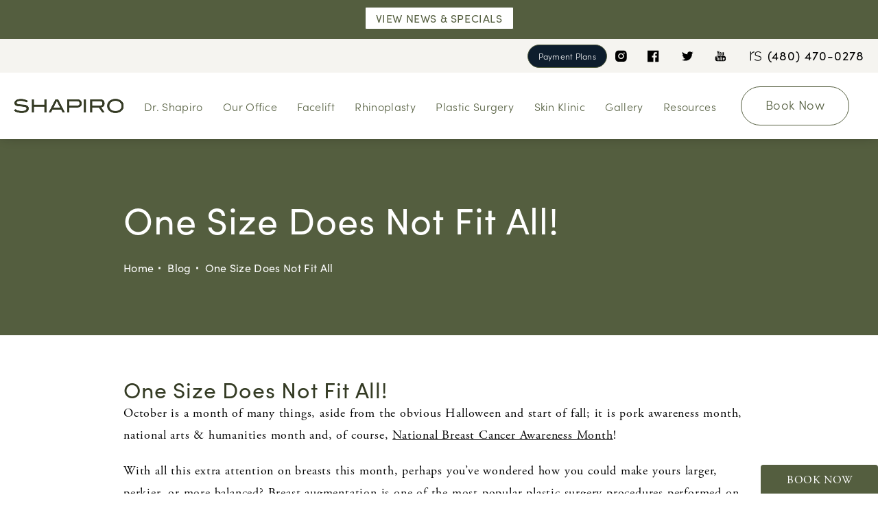

--- FILE ---
content_type: image/svg+xml
request_url: https://www.datocms-assets.com/79223/1661898826-icon-phone.svg
body_size: 74
content:
<?xml version="1.0" encoding="utf-8"?>
<svg xmlns="http://www.w3.org/2000/svg" width="21" height="30" viewBox="0 0 21 30" fill="none">
<mask id="mask0_262_2057" style="mask-type:alpha" maskUnits="userSpaceOnUse" x="2" y="0" width="19" height="30">
<path fill-rule="evenodd" clip-rule="evenodd" d="M2.89746 0.158203H20.2667V29.4292H2.89746V0.158203Z" fill="white"/>
</mask>
<g mask="url(#mask0_262_2057)">
<path fill-rule="evenodd" clip-rule="evenodd" d="M19.739 28.2681C20.2469 28.0031 20.3947 27.3996 20.1527 26.9364L20.1545 26.9306C20.1545 26.9306 16.9557 20.8128 16.9536 20.8092C16.7004 20.3236 16.1072 20.1462 15.6288 20.3958L13.4048 21.5573L17.5149 29.4296C17.5149 29.4296 19.7354 28.2744 19.7363 28.2717L19.739 28.2681Z" fill="black"/>
<path fill-rule="evenodd" clip-rule="evenodd" d="M9.3243 8.31963C9.83188 8.05468 9.98005 7.45114 9.73803 6.98761L9.73954 6.98218C9.73954 6.98218 6.44871 0.687518 6.4469 0.683896C6.19311 0.198647 5.59983 0.021205 5.12182 0.270771L2.89746 1.43229L7.09994 9.48085C7.09994 9.48085 9.32068 8.32597 9.32128 8.32326L9.3243 8.31963Z" fill="black"/>
</g>
<path fill-rule="evenodd" clip-rule="evenodd" d="M2.28274 1.75195C1.04306 2.58696 -2.60265 7.27559 3.14943 18.6337C9.20932 30.5986 15.5906 30.4496 16.9075 29.7277L12.8076 21.8759C11.7122 22.4478 10.8688 21.3699 9.33335 19.039C8.31728 17.4969 7.21641 15.5058 6.38383 13.3901C5.7999 11.9054 5.34513 10.3962 6.49216 9.79689L2.28274 1.75195Z" fill="black"/>
</svg>